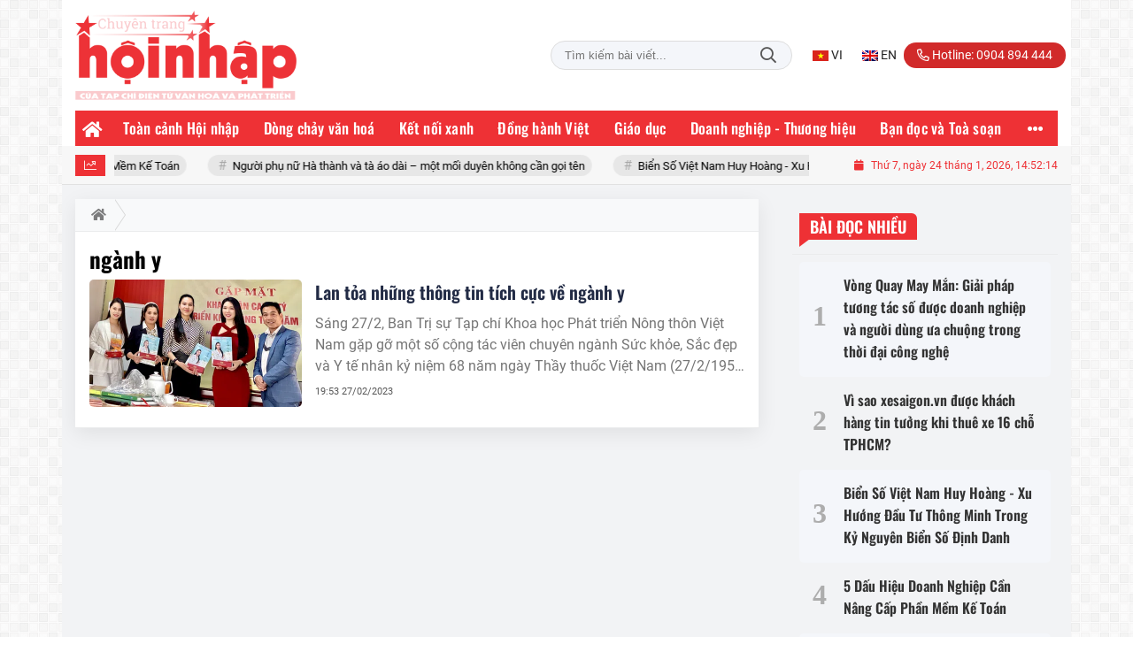

--- FILE ---
content_type: text/html; charset=UTF-8
request_url: https://hoinhap.vanhoavaphattrien.vn/tag/nganh-y.html
body_size: 16671
content:
<!DOCTYPE html>
<html lang="vi" xmlns="http://www.w3.org/1999/xhtml">
<head>
    <meta charset="utf-8"/>
    <meta http-equiv="X-UA-Compatible" content="IE=edge">
    <meta name="viewport" content="width=device-width, initial-scale=1.0, maximum-scale=5, user-scalable=1">
    <meta name="csrf-token" content="jjqFZLrVINP5EVgROTGT2sj1MT9thh0ZL7OX692J">
    <link rel="icon" type="image/png" href="/uploads/images/setting/2021/07/05/icon-1625448997.png?ver=1765159462">
    <title>ngành y | CHUYÊN TRANG HỘI NHẬP - https://hoinhap.vanhoavaphattrien.vn/</title>
<meta name="description" content="hội nhập, hội nhập quốc tế, kinh tế phát triển, văn hóa phát triển">
<meta name="keywords" content="ngành y">
<meta name="robots" content="index,follow">
<meta property="fb:app_id" content="485651509059740">
<meta name="google-site-verification" content="hội nhập, hội nhập quốc tế, văn hóa phát triển, https://hoinhap.vanhoavaphattrien.vn, https://vanhoaphattrien.vn/, https://vanhoaphattrien.com">
<meta name="revisit-after" content="1 days">
<meta name="MobileOptimized" content="device-width">
<meta name="HandheldFriendly" content="true">
<meta name="format-detection" content="telephone=no">
<link rel="canonical" href="https://hoinhap.vanhoavaphattrien.vn/tag/nganh-y.html"/>
<link rel="alternate" hreflang="vi-vn" href="https://hoinhap.vanhoavaphattrien.vn/tag/nganh-y.html"/>
<meta property="og:site_name" content="CHUYÊN TRANG HỘI NHẬP - https://hoinhap.vanhoavaphattrien.vn/" />
<meta property="og:type" content="website" />
<meta property="og:locale" content="vi_VN" />
<meta property="og:locale:alternate" content="vi_VN" />
<meta property="og:title" content="ngành y | CHUYÊN TRANG HỘI NHẬP - https://hoinhap.vanhoavaphattrien.vn/" />
<meta property="og:description" content="hội nhập, hội nhập quốc tế, kinh tế phát triển, văn hóa phát triển" />
<meta property="og:image" content="https://hoinhap.vanhoavaphattrien.vn/uploads/images/blog/hangnga/2023/02/27/z4142053351097-964eaeaefaa2da9dc75bd67b02fa7eb5-1677502342.jpg" />
<meta property="og:image:height" content="630" />
<meta property="og:image:width" content="1200" />


<script type="application/ld+json">{"@context":"https:\/\/schema.org","@type":"WebPage","name":"CHUYÊN TRANG HỘI NHẬP - https:\/\/hoinhap.vanhoavaphattrien.vn\/","description":"hội nhập, hội nhập quốc tế, kinh tế phát triển, văn hóa phát triển","url":"https:\/\/hoinhap.vanhoavaphattrien.vn\/tag\/nganh-y.html","image":"https:\/\/hoinhap.vanhoavaphattrien.vn\/uploads\/images\/setting\/2021\/07\/16\/logo-hoi-nhap-1-1626423720.png"}</script><script type="application/ld+json">{"@context":"https:\/\/schema.org","@type":"Organization","name":"CHUYÊN TRANG HỘI NHẬP - https:\/\/hoinhap.vanhoavaphattrien.vn\/","url":"https:\/\/hoinhap.vanhoavaphattrien.vn","logo":"https:\/\/hoinhap.vanhoavaphattrien.vn\/uploads\/images\/setting\/2023\/02\/01\/logo-hoi-nhap-1-1626423646-1675247334.png","email":"toasoan@vanhoavaphattrien.vn","address":"53 Phố Yên Lạc, P. Vĩnh Tuy, Q. Hai Bà Trưng, TP. Hà Nội","sameAs":"https:\/\/web.facebook.com\/vanhoavaphattrien.vn"}</script>
            
    <link rel="stylesheet" href="/themes/tinhte/public/css/app.css?v=1765159462" type="text/css" />
<noscript><link href="/themes/tinhte/public/css/app.css?v=1765159462" rel="stylesheet" type="text/css"></noscript>

    <link href="/themes/tinhte/public/css/threads.css" rel="stylesheet" type="text/css"/>
    <link href="/themes/tinhte/public/css/detail.css?v=1765159462"
          rel="stylesheet" type="text/css"/>

        <style>
        :root {
            --site-content-width: 1140px;
            --color-primary: #EE3135;
            --color-secondary: #4D4E4E;
            --header-bg-color: ;
            --header-text-color: #242424;
            --menu-bg-color: #EE3135;
            --menu-text-color: #FFFFFF;
            --menu-text-hover-color: #fff;
            --menu-background-hover-color: #EE3135;
            --primary-font: Roboto, Arial, sans-serif;
            --heading-font: Oswald, Arial, sans-serif;
            --post-title-font: Oswald, Arial, sans-serif;
            --menu-font: Oswald, Arial, sans-serif;
            --footer-bg-color: #222;
            --footer-bg-secondary-color: #222;
            --footer-text-color: #fff;
            --copyright-bg-color: #000;
            --copyright-text-color: #d1d1d1;
            --menu-height: 40px;
            --menu-font-size: 16px;
            --menu-text-transform: none;
            --mega-menu-columns: 5;
            --logo-header-width: 250px;
            --logo-mobile-width: 200px;
            --body-font-size: 16px;
        }

        @font-face {
  font-family: 'Roboto-Regular';
  src: url('/frontend/fonts/roboto_regular/roboto_regular.eot?#iefix') format('embedded-opentype'),  
  url('/frontend/fonts/roboto_regular/roboto_regular.woff2')  format('woff2'),
       url('/frontend/fonts/roboto_regular/roboto_regular.woff') format('woff'), 
       url('/frontend/fonts/roboto_regular/roboto_regular.ttf')  format('truetype'), 
       url('/frontend/fonts/roboto_regular/roboto_regular.svg#roboto_regular') format('svg');
  font-weight: normal;
  font-style: normal;
}

@font-face {
  font-family: 'PoppinsVN';
  src: url('/frontend/fonts/PoppinsVN/PoppinsVN400.eot?#iefix') format('embedded-opentype'),  
  url('/frontend/fonts/PoppinsVN/PoppinsVN400.woff2')  format('woff2'),
       url('/frontend/fonts/PoppinsVN/PoppinsVN400.woff') format('woff'), 
       url('/frontend/fonts/PoppinsVN/PoppinsVN400.ttf')  format('truetype'), 
       url('/frontend/fonts/PoppinsVN/PoppinsVN400.svg#PoppinsVN400') format('svg');
  font-weight: 400;
  font-style: normal;
}

@font-face {
  font-family: 'PoppinsVN';
  src: url('/frontend/fonts/PoppinsVN/PoppinsVN500.eot?#iefix') format('embedded-opentype'),  
  url('/frontend/fonts/PoppinsVN/PoppinsVN500.woff2')  format('woff2'),
       url('/frontend/fonts/PoppinsVN/PoppinsVN500.woff') format('woff'), 
       url('/frontend/fonts/PoppinsVN/PoppinsVN500.ttf')  format('truetype'), 
       url('/frontend/fonts/PoppinsVN/PoppinsVN500.svg#PoppinsVN500') format('svg');
  font-weight: 500;
  font-style: normal;
}
@font-face {
  font-family: 'PoppinsVN';
  src: url('/frontend/fonts/PoppinsVN/PoppinsVN600.eot?#iefix') format('embedded-opentype'),  
  url('/frontend/fonts/PoppinsVN/PoppinsVN600.woff2')  format('woff2'),
       url('/frontend/fonts/PoppinsVN/PoppinsVN600.woff') format('woff'), 
       url('/frontend/fonts/PoppinsVN/PoppinsVN600.ttf')  format('truetype'), 
       url('/frontend/fonts/PoppinsVN/PoppinsVN600.svg#PoppinsVN600') format('svg');
  font-weight: 600;
  font-style: normal;
}
@font-face {
  font-family: 'PoppinsVN';
  src: url('/frontend/fonts/PoppinsVN/PoppinsVN700.woff2')  format('woff2');
  font-weight: 700;
  font-style: normal;
}
@font-face {
  font-family: 'RobotoCondensed';
  src: url('/frontend/fonts/RobotoCondensed-Regular/RobotoCondensed-Regular.eot?#iefix') format('embedded-opentype'),  
       url('/frontend/fonts/RobotoCondensed-Regular/RobotoCondensed-Regular.woff') format('woff'), 
       url('/frontend/fonts/RobotoCondensed-Regular/RobotoCondensed-Regular.ttf')  format('truetype'), 
       url('/frontend/fonts/RobotoCondensed-Regular/RobotoCondensed-Regular.svg#roboto_regular') format('svg');
  font-weight: normal;
  font-style: normal;
}
@font-face {
  font-family: 'RobotoCondensed';
  src:  url('/frontend/fonts/RobotoCondensed-Bold/RobotoCondensed-Bold.ttf')  format('truetype');
  font-weight: 700;
  font-style: normal;
}
@font-face {
  font-family: 'Oswald';
  src: url('/frontend/fonts/Oswald/Oswald-Regular.woff')  format('woff'), url('/frontend/fonts/Oswald/Oswald-Regular.woff2')  format('woff2');
  font-weight: 400;
  font-style: normal;
}
@font-face {
    font-family: 'Oswald';
    src: url('/frontend/fonts/Oswald/Oswald-Medium.woff2') format('woff2'),
        url('/frontend/fonts/Oswald/Oswald-Medium.woff') format('woff');
    font-weight: 500;
    font-style: normal;
    font-display: swap;
}

@font-face {
  font-family: 'Oswald';
  src: url('/frontend/fonts/Oswald/Oswald-SemiBold.woff')  format('woff'), url('/frontend/fonts/Oswald/Oswald-SemiBold.woff2')  format('woff2');
  font-weight: 600;
  font-style: normal;
}
@font-face {
  font-family: 'Oswald';
  src: url('/frontend/fonts/Oswald/Oswald-Bold.woff')  format('woff'), url('/frontend/fonts/Oswald/Oswald-Bold.woff2')  format('woff2');
  font-weight: 700;
  font-style: normal;
}
.topbar-body .header-top-right .group-search{
margin-top:0;
}

.topbar-body .header-top-right .search {
    width: 100%;
    float: left;
}

.box-navigation .title a, .box-navigation span{
font-size:18px;
}
.tin_mau_vang_box {
    background: #dfdfdf;
}

#tin_noi_bat_6 .box-news-larger .thumb-art {
    width: 100%;
}
#tin_noi_bat_6 .tnb_meta {
    width: 100%;
    position: absolute;
    bottom: 0;
    padding: 25px;
    padding-left: 20%;
    background-color: rgba(0, 0, 0, 0.5);
    transition: all .3s;
    color: #ffffff;
    z-index: 2;
}
#tin_noi_bat_6 .tnb_meta a,
#tin_noi_bat_6 .tnb_meta a:hover,
#tin_noi_bat_6 .tnb_meta a:focus{
 font-size: 38px;
    color: #ffffff !important;
 font-family: "UVN Giong Song";
font-weight: 700 !important;
}
.wrapper-topstory .box-news-larger {
    position: relative;
}


.header-top-right .search button[type=submit]{
    background-color: #dd0026;
}

.style_img_left .content .title {

    display: inline-block;
}
.breadcrumbs a {
    text-transform: uppercase;
}
.box-cate-featured .item-news .description {

    display: block;

}
.item-news-common p.meta-news {
    margin: 5px 0;
}

.mega-menu .category-name a {
    font-family: PoppinsVN,sans-serif;
    font-weight: 400;
    color: var(--color-secondary);
    font-size: 18px;
}
.widget-area .widget .box-title .title a {
    font-weight: 400;
}
.widget-area .widget .box-title .title {
    font-family: PoppinsVN,Helvetica,Arial;
    font-weight: 400;
}
.header-top-right .news_hot_item {
    background-color: #00a751;
}

.header-top-right .news-new-item {
    background-color: #ed1d24;
}


.article-detail .article-content img {
        margin: 0 auto;
}


.menu_footer .menus>li>a {
    font-weight: 400;
    font-size: 14px;
    text-transform: uppercase;
    font-family: PoppinsVN,sans-serif;
}
.category-popup .category-menu > ul > li > a {
    font-family: PoppinsVN,sans-serif;
        font-weight: 600;
}

.header-wrap-inner.sticky .mobile-logo .header-logo {
    height: 50px;
    width: auto;
}
.title-box-category , .block-title a,.widget  .widget-title{
    text-transform: uppercase;
}

.box-quote .image-wrapper{
    display:none
}
.box-quote .box-news:after {
    content:"\f10e";
    font-family:'FontAwesome';
    color:#c5c5c5;
    position: absolute;
    bottom: -15px;
    right: 0;
}
.box-quote .box-news
{    margin-bottom: 15px;
    padding-bottom: 10px;
    
}
.box-quote .box-news:before {
    content:"";
    width:90%;
    height:1px;
        background: #c5c5c5;
    display: block;
    position: absolute;
    bottom: -5px;
    left: 0;
    
}
.content-box-category .box-news {
    border-bottom: none;
}
@media screen and (min-width: 960px){
   .inner-section-video:before {
    left:0;
    right:0
   }
   .box-scroll-video {
       padding-right:0
   }
   .header-wrap-inner {
    display: flex;
    flex-direction: column;
    }
    .header-type-2 .home_topbar {
       order: 3;
    }
}
.box-scroll-video .meta-news {
    display:none
}
.widget-poll {
    background:#F7F7F7;
    padding: 0 15px 15px;
}
.widget-poll .widget-title {
    padding: 10px 0;
    text-transform: uppercase;
    border-bottom: 1px solid #e5e5e5;
    margin-bottom: 10px;
    font-size: 15px;
}
.widget-poll .widget-title .inner-title:before {
    content:none;
}
.poll-question {
    color: var(--color-primary);
    font-weight: 600;
}
.widget-comment-list .post-name {
    color: var(--color-primary);
}

.emagazine .video-mask {
    display:none;
}
.widget-comment-list {
        background: #F7F7F7;
}

.news-box-color .full-thumb .cat {
    font-size: 22px;
}
.header-type-3.bg-white .header-wrap-inner .header-bottom-row {
    background: #fff;
        border-top: 1px solid #eee;
}
.header-type-3.bg-white .header-wrap-inner .header-bottom-row .horizontal-megamenu>.menu-item>.menu-link .nav-link-text:after {
    background-color: var(--color-primary);
}
.header-type-3.bg-white .header-wrap-inner .header-bottom-row .horizontal-megamenu>.menu-item>.menu-link .nav-link-text {
    color: #cc171e;
        font-weight: 600;
}
.horizontal-megamenu li .sub-menu {
        min-width: 100%;
}
.tab-header .tab-header-item.active {
    font-size: 20px;
}
.h1, .h2, .h3, .h4, .h5, .h6, h1, h2, h3, h4, h5, h6 {
    font-weight: 600;
}
.meta-news .author-meta {
        color: #8f9bb3;
}

.news-box-color .sub-news-cate .item {
    font-weight:500;
}
.horizontal-megamenu li .sub-menu li>a {
    text-transform: none;
    padding: 8px 13px;
}

.article-detail .article-title {
        line-height: 45px;
    letter-spacing: .01em;
}
.breadcrumbs li:last-child {
    font-weight: 500;
}
.dt-news__social {
    font-family: "Arial";
}
.widget .hashtag {
    font-size:12px;
}
.social_icons .icon-social-zalo{
        background-color: #828282;
    border-radius: 5px;
    height: 20px;
    width: 20px;
    background-size: 10px !important;
}

.widget .hashtag {
    display:none;
}
.widget-timeline .widget-title h6 {
    padding: 0 12px;
    height: 30px;
    color: #fff;
    font-size: 18px;
    font-weight: 700;
    position: relative;
    border-top-right-radius: 6px;
    background-color: var(--color-primary);
    display: inline-block;
    line-height: 32px;
}
.widget-timeline .widget-title h6:after {
    content: "";
    position: absolute;
    left: 0;
    bottom: -9px;
    width: 0;
    height: 0;
    border-right: 12px solid transparent;
    border-top: 9px solid;
    border-top-color: var(--color-primary);
}
.article-detail table {
    width: 100% !important;
}
.review-section .main-content .threads::-webkit-scrollbar-thumb {
    background-color: #e2e2e2;
}
#category-4 .nodeStats{
    display:none;
}

.header-top-bar {
    background: #eee;
}
.horizontal-megamenu > .menu-item > .menu-link .nav-link-text {
    font-size: 17px;
    font-weight: 500;
}

.section-vedet.vedet-type-8 .sub-news-top .content .title a {
    font-size: 18px;
    line-height: 1.3;
}
.review-section .foru-containers {
    background-image: linear-gradient(90deg,var(--color-primary),#2a84c6);
    border-top: 5px solid #37c3f3;
}
.review-section .parent-cate {
        background-image: linear-gradient(90deg,#cc171e,#cc171e);
}
.project-section .foru-containers {
    background-image: linear-gradient(90deg,#f7f7f7,#f4f6fa);
    border-top: 5px solid #0a724d;
}
.title-box-category.style_7 .parent-cate, .project-section .parent-cate {
    background-image: linear-gradient(90deg,var(--color-primary),var(--color-primary));
}
.title-box-category.style_7 .parent-cate:after, .project-section .parent-cate:after {
    border-top: 50px solid var(--color-primary);
}

.section-vedet.vedet-type-5 .box-news-larger h2.title a {
    font-size: 25px;
    line-height: 30px;
}
.video .box-cate-featured-vertical.no-thumb .sub-news-cate .item:before {
    content: "\f144";
    width: 0;
    height: 0;
    font-size: 18px;
    background-color: transparent;
    position: absolute;
    left: 0;
    top: 50%;
    margin-top: -13px;
    font-family:"Font Awesome\ 5 Pro";
        color: #383636;
}
.video .box-cate-featured-vertical.no-thumb .sub-news-cate .item {
    padding: 10px 0 10px 25px;
}
.video .box-cate-featured-vertical.no-thumb .sub-news-cate .item a {
    height:auto;
}
.video {
        background-color: #f4f6fa;
    padding: 15px;
}
.video .title a, .video .sub-news-cate .item a {
    color: #383636;
}
.title-box-category.style_9, .widget-title.style_9 {
    display: flex;
    align-items: center;
    font-size: 25px;
    font-weight: 600;
}

.title-box-category .sub-cate {
    font-weight:bold;
}
footer.footer-type-2 .menu_footer {
    background: var(--color-primary);
    border-bottom: 1px solid #838383;
}
footer.footer-type-2 .menu_footer .menus {
    position: relative;
    flex-wrap: wrap;
    justify-content: center;
    flex: 1 1 0%;
    display: flex;
    flex-wrap: nowrap;
    padding: 0;
}
/*footer.footer-type-2 .footer-body {
    background-color: var(--color-primary);
    color: #ffffff;
}*/
footer.footer-type-2 .footer_top_1 {
    border-bottom: 1px solid #727272;
}
footer.footer-type-2 .menu_footer .menus li {
        display: block;
    flex-grow: 1;
    position: relative;
    transition: padding .35s ease;
    -webkit-backface-visibility: hidden;
    flex: auto;
    text-align: center;
    padding: 10px 15px;
    border-right: 1px solid #97181d;
    border-left: 1px solid #bd7070;
}
footer.footer-type-2 .menu_footer .menus>li>a {
    color:#fff;
}
footer.footer-type-2 .menu_footer li:hover {
    background: var(--color-secondary);
   
}
footer.footer-type-2 .menu_footer li:hover a {
     color:#fff !important;
}
footer.footer-type-2 .menu_footer li:first-child {
    border-left: none;
}
.td-subcat-filter {
    margin-left:15px;
}
.multimedia-plus.multimedia-mobile {
    background: var(--color-secondary);
}

/*.section-vedet.vedet-type-8 .box-news-larger .content {
    padding: 0.9375rem 0 0;
    width: 100%;
    text-align: left;
    margin-top: 0;
}*/
.section-vedet.vedet-type-8 .sub-news-top {
    padding-top: 0;
}
.section-vedet.vedet-type-8 .sub-news-top .content {
    text-align: left;
}
.section-vedet.vedet-type-8 .box-news-larger p.snippet {
    font-size: 16px;
}
.bia-bao .widget-title {
    display:none;
}

.widget-tab-view .group-links-groups {
    height: 720px;
}
.widget-tab-view .nav-item .nav-link {
    background:#182a6f;
}
.widget-tab-view .nav-item .nav-link:before {
    border-top: 32px solid #182a6f;
}
.widget-tab-view .nav-item .nav-link:after {
    border-bottom: 32px solid #182a6f;
}
.widget-tab-view .nav-item .nav-link.active {
    background-color: var(--color-primary);
}
.widget-tab-view .nav-item .nav-link.active:after {
    border-bottom: 32px solid var(--color-primary);
}
.widget-tab-view .nav-item .nav-link.active:before {
    border-top: 32px solid var(--color-primary);
}
#subscribe {
    background: #4d4e4e;
}

@media screen and (max-width:1024px){
    footer.footer-type-2 .menu_footer {
        display:none;
    }
}
@media screen and (min-width:767px){
    .question-comment-row .col-comments {
        padding-right:5px;
    }
    .question-comment-row .col-polls {
        padding-left:5px;
    }
    /*.header-wrap-inner.sticky .header-top-row {
        display:none;
    } */
    .moi_cap_nhat .style_img_left .content .title {
       line-height: 34px;
       font-size: 1.6em;
    }
    .box-player-video .item-news {
    background-image: -moz-linear-gradient(to bottom,rgba(0,0,0,0) 0,rgba(0,0,0,0.6) 50%,rgba(0,0,0,.9) 100%);
    background-image: -ms-linear-gradient(to bottom,rgba(0,0,0,0) 0,rgba(0,0,0,0.6) 50%,rgba(0,0,0,.9) 100%);
    background-image: -o-linear-gradient(to bottom,rgba(0,0,0,0) 0,rgba(0,0,0,0.6) 50%,rgba(0,0,0,.9) 100%);
    background-image: -webkit-linear-gradient(to bottom,rgba(0,0,0,0) 0,rgba(0,0,0,0.6) 50%,rgba(0,0,0,.9) 100%);
    background-image: -webkit-gradient(linear,center top,center bottom,from(rgba(0,0,0,0)),to(rgba(0,0,0,0.9)));
    background-image: linear-gradient(to bottom,rgba(0,0,0,0) 0,rgba(0,0,0,0.6) 50%,rgba(0,0,0,.9) 100%);
    padding: 100px 2.702702703% 20px;
    position: absolute;
    left: 0;
    bottom: 0;
    width: 100%;
    color: #fff;
    }
}
@media screen and (max-width:480px){
    .moi_cap_nhat .meta-news .cat{
        display:none;
    }
}

.article-detail .sapo {
    font-size: 19px;
    line-height: 22px;
    font-weight: 500;
    color: #333;
}

.category-title .page-title-text {
    color: #000;
    margin-top: 30px;
}
.category-title .page-title-text:after {
    content:none;
}
.horizontal-megamenu>.menu-item:not(.is_home):not(.active)>.menu-link .nav-link-text {
    color: #000;
}
.box-category.style-7 {
    background: #037f9d;
    padding: 15px;
}
.section-vedet.vedet-type-8 .meta-news {
    font-size:12px;
}
#hashtag-trending li.hash-tag-item a {
    color:#000;
}

.widget-countdown.bg-dark {
    background: #cc0000 !important;
}
.header-type-10 .header-wrap-inner .header-bottom-row {
    border-top: 30px solid #c5d8ea;
}
.section_video.full-width .inner-section-video {
    max-width: 1200px;
}
.section_video.full-width {
    background-color: #ffcfbd;
}

.box-news-larger .content>.title>a {
    font-size: 1.7rem;
}

.box-player-video .item-news .title-news {
        font-size: 2rem;
    font-weight: 700;
    letter-spacing: -.02em;
    line-height: 1.1;
}
.box-scroll-video .item-news-common .thumb-art {
    width: 167px;
}
.box-scroll-video .item-news-common .title-news {
    font-size: 1.1rem;
    font-weight: 700;
    line-height: 1.2;
}
.thumb-16x9, .thumb-video {
    padding-bottom: 63.5%;
}
.inner-section-video .title-box-category {
    color: var(--color-primary);
}
.block-partners {
    background: #fff;
}
.block-partners .partners-wrapper {
    border: none;
}
.block-partners .list-partners-logo img {
        filter: grayscale(100%);
    transition: all 0.2s ease-out;
    opacity: 0.5;
}
.block-partners .list-partners-logo li:hover img {
    filter: grayscale(0);
    opacity: 1;
}
.trending-section .threads .thread .thread-content .thread-title {
    font-size:17px;
}
.widget-most-view.type-default .item .article-title {
    font-size: 17px;
    -webkit-line-clamp: 3;
}
.block-partners .title-box-category .inner-title:before {
    content: '' !important;
}
.block-partners .title-box-category .inner-title {
    padding-left:20px !important;
}
.description {
    font-weight:300;
}
.section-vedet .other-news .description {
    display:none;
}
.widget-most-view.type-3 .item {
    background: #606060;
}
.tin_mega_store {
    background: var(--color-primary);
}
.tin_mega_store .title-box-category.style_6 .inner-title {
    background: var(--color-primary);
    color: #fff;
}
.tin_mega_store .title-box-category .parent-cate {
    float: none;
    font-size: 20px;
}
.tin_mega_store .title-box-category {
    text-align: center;
}
.title-box-category.style_6 .parent-cate:before, .title-box-category.style_6 .parent-cate:after {
    background:#fff;
}
.section-magazine.dark-bg .title-box-category.default .inner-title:before{
    background: var(--color-secondary);
}
.news-carousel .box-news .title a{
    font-size:18px
}
.w-grid[class*=cols_]:not(.item-layout-default) .grid-list {
    margin-top:0;
}
.box-news:not(.box-news-larger) >.content>.title>a {
    line-height: 1.3;
    font-size: 18px;
}
.box-category.type-multi-cols .box-news{
        border-bottom: 1px dotted #000;
}

.group-links-timeline>li .title-news :before, .group-links-timeline>li h3 :before {
    content: none;
}

.item-news .title a:hover, .box-news .title a:hover, .title-box-category .parent-cate:hover{
    color: var(--color-secondary) !important;
}
.trending-section .title-box-category {
    font-size: 23px;
}
.header-bottom-row .navbar .navbar-nav {
    background: var(--menu-bg-color);
}
.header-type-11 .header-wrap-inner .header-bottom-row {
    background: none;
}
.header-type-11 .header-wrap-inner .header-top-row .menu {
    min-width: 55px;
}
.header-wrap-inner .header-top-row .menu>.menu-item-has-image img {
    margin-right: 3px;
}
@media (min-width: 1200px){
.container, .container-lg, .container-md, .container-sm, .container-xl {
    max-width: var(--site-content-width);
}
.header-logo {
    max-height: 125px;
}
}    </style>
    <script>
        var WN_Data = {
            app_url: "https://hoinhap.vanhoavaphattrien.vn",
            prefix_url: "",
            full_url: "https://hoinhap.vanhoavaphattrien.vn",
            locale: "vi",
            user_id: null,
            user: null,
            session_id: "qzLQAL7nfbvCpOZQDxOV895N25TZSBiJ1NZbUsfa"        };

    </script>
    
    
            <!-- Global site tag (gtag.js) - Google Analytics -->
<script async src="https://www.googletagmanager.com/gtag/js?id=G-X55M775K7Z"></script>
<script>
  window.dataLayer = window.dataLayer || [];
  function gtag(){dataLayer.push(arguments);}
  gtag('js', new Date());

  gtag('config', 'G-X55M775K7Z');
</script>
<!-- <script data-ad-client="ca-pub-4393105436707538" async src="https://pagead2.googlesyndication.com/pagead/js/adsbygoogle.js"></script>  -->                <meta name="google-site-verification" content="k4z-8eL9yt4rsUohWSPJ44osfyKduXR9GP9VtQ1bOFs" />
<!-- Google tag (gtag.js) -->
<script async src="https://www.googletagmanager.com/gtag/js?id=G-07FS14XQSC"></script>
<script>
  window.dataLayer = window.dataLayer || [];
  function gtag(){dataLayer.push(arguments);}
  gtag('js', new Date());

  gtag('config', 'G-07FS14XQSC');
</script></head>
<body
    class="threads tags page-bg-grey  layout_boxed" >
<div id="app">
            <div id="wrapper" class="type_boxed">
                        
            <header class="header-wrap header-type-11 ">
    <form id="logout-form" action="https://hoinhap.vanhoavaphattrien.vn/logout" method="POST" style="display: none;">
        <input type="hidden" name="_token" value="jjqFZLrVINP5EVgROTGT2sj1MT9thh0ZL7OX692J">
    </form>
    <div class="header-wrap-inner">
        <div class="header-top-row" >
            <div class="container">
                <div class="flex-row flex-nowrap justify-content-between general-header-inner">
                    <div class="header-column-left whb-column whb-visible-lg">
                        <a title="CHUYÊN TRANG HỘI NHẬP - https://hoinhap.vanhoavaphattrien.vn/" href="/" class="header-logo" style="max-width: 250px">
        <img width="250" height="70" src="/uploads/images/setting/2023/02/01/logo-hoi-nhap-1-1626423646-1675247334.png?ver=1765159462" alt="CHUYÊN TRANG HỘI NHẬP - https://hoinhap.vanhoavaphattrien.vn/">
</a>                    </div>

                    <div class="whb-column header-col-center whb-visible-lg">
                       
                    </div>

                    <div class="header-column-right whb-column whb-visible-lg">
                                                <div class="desktop-search-form">
                            <form role="search" method="get" class="searchform  woodmart-ajax-search" action="https://hoinhap.vanhoavaphattrien.vn/tim-kiem.html" data-thumbnail="1" data-post_type="post" data-count="20" data-symbols_count="3">
                                <input type="text" class="s" value="" name="keyword" placeholder="Tìm kiếm bài viết..." autocomplete="off">
                                <button type="submit" class="searchsubmit">Tìm kiếm</button>
                            </form>
                        </div>
                                                <div class="info-box-wrapper site-header__tool">
                            <ul  class="menu menu-in-header">
                    <li class="menu-item  menu-item-has-image">
            <a href="https://hoinhap.vanhoavaphattrien.vn/"  title="VI">
                                    <img src="/uploads/images/menu/2021/07/27/vi-1627379526.png" width="24" height="24" alt="VI">
                                                <span class="nav-link-text">VI</span>
                            </a>
                    </li>
        
                <li class="menu-item  menu-item-has-image">
            <a href="https://ehoinhap.vanhoavaphattrien.vn"  title="EN">
                                    <img src="/uploads/images/menu/2021/07/27/en-1627379679.png" width="24" height="24" alt="EN">
                                                <span class="nav-link-text">EN</span>
                            </a>
                    </li>
        
            </ul>
                            <ul class="menu">
                                                                <li class="hotline"><a href="tel:0904 894 444"><i class="far fa-phone-alt"></i> Hotline: 0904 894 444</a></li>
                                                                                                                                                            </ul>

                        </div>
                    </div>
                    <div class="whb-column mobile-left whb-hidden-lg">
                        <div class="mobile-logo">
                            <a title="CHUYÊN TRANG HỘI NHẬP - https://hoinhap.vanhoavaphattrien.vn/" href="/" class="header-logo" style="width: 200px;">
                <img src="/uploads/images/setting/2023/02/01/logo-hoi-nhap-1-1626423646-1675247346.png?ver=1765159462" alt="CHUYÊN TRANG HỘI NHẬP - https://hoinhap.vanhoavaphattrien.vn/" width="200" height="50">
    </a>                        </div>
                    </div>
                    
                    <div class="whb-column mobile-right whb-hidden-lg">
                        <div class="woodmart-info-box cursor-pointer text-center">
                            <div class="box-icon-wrapper  box-with-icon box-icon-simple">
                                <a href="tel:0904 894 444" class="info-box-icon">
                                    <i class="far fa-phone"></i>
                                </a>
                            </div>

                        </div>
                        <div class="woodmart-info-box cursor-pointer text-center show-search-form">
                            <div class="box-icon-wrapper  box-with-icon box-icon-simple">
                                <div class="info-box-icon">
                                    <i class="far fa-search"></i>
                                </div>
                            </div>
                            <div class="tdb-drop-down-search" aria-labelledby="td-header-search-button">
                                <div class="tdb-drop-down-search-inner">
                                    <form method="get" class="tdb-search-form" action="https://hoinhap.vanhoavaphattrien.vn/tim-kiem.html">
                                        <div class="tdb-search-form-inner">
                                            <input class="tdb-head-search-form-input" type="text" value=""
                                                   name="keyword" placeholder="Tìm kiếm..." autocomplete="off">
                                            <button class="wpb_button wpb_btn-inverse btn tdb-head-search-form-btn"
                                                    type="submit">
                                                <span>Tìm kiếm</span>
                                            </button>
                                        </div>
                                    </form>
                                    <div class="tdb-aj-search"></div>
                                </div>
                            </div>
                        </div>
                                                <div class="mobile-nav-icon mobile-trigger">
                            <div class="icon_menu"><span class="style_icon"></span></div>
                        </div>
                    </div>
                </div>
            </div>
        </div>
        <div class="header-bottom-row whb-visible-lg navbar-boxed">
        <div class="container">
        <div class="row">
     
            <nav class="navbar navbar-expand-sm navbar-expand-full ">
                                <ul  class="navbar-nav menu-container horizontal-megamenu main-menu hover_simple">
        <li class="menu-item is_home hidden-xs">
        <a title="Trang chủ" href="https://hoinhap.vanhoavaphattrien.vn" class="menu-link link-home" rel="noopener">
            <span class="nav-link-text"><i class="fa fa-home" aria-hidden="true"></i></span>
        </a>
    </li>
                <li class="menu-item menu-item-default  ">
            <a class="menu-link" href="https://hoinhap.vanhoavaphattrien.vn/c/toan-canh-hoi-nhap"  title="Toàn cảnh Hội nhập" rel="noopener">
                                                    <span class="nav-link-text">Toàn cảnh Hội nhập</span>
                            </a>
                    </li>
            <li class="menu-item menu-item-default  ">
            <a class="menu-link" href="https://hoinhap.vanhoavaphattrien.vn/c/dong-chay-van-hoa"  title="Dòng chảy văn hoá" rel="noopener">
                                                    <span class="nav-link-text">Dòng chảy văn hoá</span>
                            </a>
                                            <ul  class="sub-menu">
            <li class="sub-menu-item menu-item-default   last-item">
            <a class="menu-link" href="https://hoinhap.vanhoavaphattrien.vn/c/doi-song"  title="Đời sống" rel="noopener">
                                                    <span class="nav-link-text">Đời sống</span>
                            </a>
                    </li>
    </ul>
                    </li>
            <li class="menu-item menu-item-default  ">
            <a class="menu-link" href="https://hoinhap.vanhoavaphattrien.vn/c/ket-noi-xanh"  title="Kết nối xanh" rel="noopener">
                                                    <span class="nav-link-text">Kết nối xanh</span>
                            </a>
                    </li>
            <li class="menu-item menu-item-default  ">
            <a class="menu-link" href="https://hoinhap.vanhoavaphattrien.vn/c/dong-hanh-viet"  title="Đồng hành Việt" rel="noopener">
                                                    <span class="nav-link-text">Đồng hành Việt</span>
                            </a>
                                            <ul  class="sub-menu">
            <li class="sub-menu-item menu-item-default  ">
            <a class="menu-link" href="https://hoinhap.vanhoavaphattrien.vn/c/the-thao"  title="Thể thao" rel="noopener">
                                                    <span class="nav-link-text">Thể thao</span>
                            </a>
                    </li>
            <li class="sub-menu-item menu-item-default   last-item">
            <a class="menu-link" href="https://hoinhap.vanhoavaphattrien.vn/c/auto"  title="Auto" rel="noopener">
                                                    <span class="nav-link-text">Auto</span>
                            </a>
                    </li>
    </ul>
                    </li>
            <li class="menu-item menu-item-default  ">
            <a class="menu-link" href="https://hoinhap.vanhoavaphattrien.vn/c/giao-duc"  title="Giáo dục" rel="noopener">
                                                    <span class="nav-link-text">Giáo dục</span>
                            </a>
                    </li>
            <li class="menu-item menu-item-default  ">
            <a class="menu-link" href="https://hoinhap.vanhoavaphattrien.vn/c/doanh-nghiep-thuong-hieu"  title="Doanh nghiệp - Thương hiệu" rel="noopener">
                                                    <span class="nav-link-text">Doanh nghiệp - Thương hiệu</span>
                            </a>
                    </li>
            <li class="menu-item menu-item-default   last-item">
            <a class="menu-link" href="https://hoinhap.vanhoavaphattrien.vn/c/ban-doc-va-toa-soan"  title="Bạn đọc và Toà soạn" rel="noopener">
                                                    <span class="nav-link-text">Bạn đọc và Toà soạn</span>
                            </a>
                    </li>
            <li class="menu-item menu-more">
        <div data-toggle="dropdown" class="menu-link woodmart-info-box">
            <div class="box-icon-wrapper  box-with-icon box-icon-simple">
                <span class="info-box-icon">
                    <i class="fas fa-ellipsis-h"></i>
                </span>
            </div>
        </div>

        <div class="dropdown-menu dropdown-fullwidth category-popup"
            aria-labelledby="dropdownMenuButton">
                                    <ul class="channels-menu">
                                <li>
                    <a href="https://hoinhap.vanhoavaphattrien.vn/video" title="Video">
                        <span class="icon mr-3 d-flex">
                            <svg xmlns="http://www.w3.org/2000/svg" width="24" height="24"
                                viewBox="0 0 24 24">
                                <g id="Group_1919" data-name="Group 1919" transform="translate(-27 -602)">
                                    <rect id="Rectangle_1674" data-name="Rectangle 1674" width="24"
                                        height="24" transform="translate(27 602)" fill="#e8e8e8"
                                        opacity="0"></rect>
                                    <path id="play_1_" data-name="play (1)"
                                        d="M10.109,20.218A10.109,10.109,0,0,1,2.96,2.96a10.109,10.109,0,0,1,14.3,14.3,10.043,10.043,0,0,1-7.148,2.961Zm0-18.639a8.53,8.53,0,1,0,8.53,8.53A8.54,8.54,0,0,0,10.109,1.579ZM7.068,15.119V5.17l8.01,5Zm1.58-7.1v4.268l3.437-2.124Zm0,0"
                                        transform="translate(29 604.001)" fill="#008837"></path>
                                </g>
                            </svg>
                        </span>
                        <span>Video</span>
                    </a>
                </li>
                                                <li>
                    <a href="https://hoinhap.vanhoavaphattrien.vn/photo" title="Ảnh">
                        <span class="icon mr-3 d-flex">
                            <svg xmlns="http://www.w3.org/2000/svg" width="24" height="24"
                                viewBox="0 0 24 24">
                                <g id="Group_1920" data-name="Group 1920" transform="translate(-202 -602)">
                                    <rect id="Rectangle_1675" data-name="Rectangle 1675" width="24"
                                        height="24" transform="translate(202 602)" fill="#e8e8e8"
                                        opacity="0"></rect>
                                    <g id="picture" transform="translate(205.163 570.199)">
                                        <g id="Group_1562" data-name="Group 1562"
                                            transform="translate(0 35.801)">
                                            <g id="Group_1561" data-name="Group 1561"
                                                transform="translate(0 0)">
                                                <path id="Path_741" data-name="Path 741"
                                                    d="M16.08,35.8H2.137A2.139,2.139,0,0,0,0,37.938v11.4a2.139,2.139,0,0,0,2.137,2.137H16.08a2.139,2.139,0,0,0,2.137-2.137v-11.4A2.139,2.139,0,0,0,16.08,35.8Zm.712,13.533a.713.713,0,0,1-.712.712H2.137a.713.713,0,0,1-.712-.712V45.85l3.036-4.437L5.886,43.2l-3.6,5.177,1.169.814,4.409-6.338,4.661,6.059h4.268Zm0-1.852H13.226l-5.42-7.046-1.071,1.54L4.371,39.021,1.425,43.328v-5.39a.713.713,0,0,1,.712-.712H16.08a.713.713,0,0,1,.712.712Z"
                                                    transform="translate(0 -35.801)" fill="#008837"></path>
                                            </g>
                                        </g>
                                        <g id="Group_1564" data-name="Group 1564"
                                            transform="translate(11.308 38.365)">
                                            <g id="Group_1563" data-name="Group 1563"
                                                transform="translate(0 0)">
                                                <path id="Path_742" data-name="Path 742"
                                                    d="M319.962,107.866A2.137,2.137,0,1,0,322.1,110,2.139,2.139,0,0,0,319.962,107.866Zm0,2.849a.712.712,0,1,1,.712-.712A.713.713,0,0,1,319.962,110.715Z"
                                                    transform="translate(-317.825 -107.866)" fill="#008837">
                                                </path>
                                            </g>
                                        </g>
                                    </g>
                                </g>
                            </svg>
                        </span>
                        <span>Ảnh</span>
                    </a>
                </li>
                                                <li>
                    <a href="https://hoinhap.vanhoavaphattrien.vn/podcasts" title="Podcasts">
                        <span class="icon mr-3 d-flex">
                            <i class="far fa-headphones"></i>
                        </span>
                        <span>Podcasts</span>
                    </a>
                </li>
                                                <li>
                    <a href="https://hoinhap.vanhoavaphattrien.vn/infographic" title="Infographic">
                        <span class="icon mr-3 d-flex">
                            <svg xmlns="http://www.w3.org/2000/svg" width="24" height="24"
                                viewBox="0 0 24 24">
                                <g id="Group_1921" data-name="Group 1921" transform="translate(-27 -655)">
                                    <rect id="Rectangle_1676" data-name="Rectangle 1676" width="24"
                                        height="24" transform="translate(27 655)" fill="#e8e8e8"
                                        opacity="0"></rect>
                                    <g id="pie-chart" transform="translate(29.429 658)">
                                        <g id="Group_1565" data-name="Group 1565">
                                            <path id="Path_743" data-name="Path 743"
                                                d="M15.939,2.735a9.337,9.337,0,0,0-13.2,13.2,9.337,9.337,0,0,0,13.2-13.2ZM17.192,8.73l-3.715,3.715-1.033-1.033L16.86,7A7.825,7.825,0,0,1,17.192,8.73Zm-.949-3.18L11.412,10.38,10.354,9.323l5.029-5.029A7.91,7.91,0,0,1,16.243,5.549ZM10.066,1.493a7.826,7.826,0,0,1,1.6.316L10.066,3.4Zm0,3.974L13.11,2.423a7.909,7.909,0,0,1,1.239.841L10.066,7.547ZM9.337,17.215A7.878,7.878,0,0,1,8.607,1.493V9.639L14.365,15.4A7.842,7.842,0,0,1,9.337,17.215Zm6.06-2.85-.889-.889,2.544-2.544A7.855,7.855,0,0,1,15.4,14.365Z"
                                                fill="#008837"></path>
                                        </g>
                                    </g>
                                </g>
                            </svg>
                        </span>
                        <span>Infographic</span>
                    </a>
                </li>
                                                <li>
                    <a href="https://hoinhap.vanhoavaphattrien.vn/emagazine" title="eMagazine">
                        <span class="icon mr-3 d-flex">
                            <svg xmlns="http://www.w3.org/2000/svg" width="24" height="24"
                                viewBox="0 0 24 24">
                                <g id="Group_1922" data-name="Group 1922" transform="translate(-202 -655)">
                                    <rect id="Rectangle_1677" data-name="Rectangle 1677" width="24"
                                        height="24" transform="translate(202 655)" fill="#e8e8e8"
                                        opacity="0"></rect>
                                    <path id="magazine"
                                        d="M12.951,2.969V2.6a2.6,2.6,0,0,0-2.6-2.6H8.5V1.484H2.227A2.229,2.229,0,0,0,0,3.711V16.773A2.229,2.229,0,0,0,2.227,19H15.92V2.969Zm1.484,1.484V14.547H12.7a2.577,2.577,0,0,0,.247-.965h0V4.453ZM9.982,1.484h.371A1.114,1.114,0,0,1,11.467,2.6v8.489a2.581,2.581,0,0,0-1.113-.251H9.982ZM2.227,2.969H8.5V12.32h1.855a1.113,1.113,0,0,1,0,2.227H2.227a2.214,2.214,0,0,0-.742.128V3.711a.743.743,0,0,1,.742-.742Zm0,14.547a.742.742,0,0,1,0-1.484H14.436v1.484Zm0,0"
                                        transform="translate(206 658)" fill="#008837"></path>
                                </g>
                            </svg>
                        </span>
                        <span>eMagazine</span>
                    </a>
                </li>
                            </ul>
                    </div>
    </li>
    </ul>

                            </nav>
            </div>
    </div>
    </div>
    </div>

</header>
<div class="home_topbar">
    <div class="container">

        <div class="topbar-body">
            <div class="row">
                <div class="topbar_threadhot col-lg-9 col-12">
                    <div id="widget-ticker">
                                                    <label class="f-rbs"><i class="fal fa-chart-line" aria-hidden="true"></i></label>
                            <div id="hashtag-trending" class="timeline">
                                                                <ul class="has-marquee">
                                                                                                    <li class="hash-tag-item">
                                        <a href="https://hoinhap.vanhoavaphattrien.vn/5-dau-hieu-doanh-nghiep-can-nang-cap-phan-mem-ke-toan-a61590.html" title="5 Dấu Hiệu Doanh Nghiệp Cần Nâng Cấp Phần Mềm Kế Toán">
                                            5 Dấu Hiệu Doanh Nghiệp Cần Nâng Cấp Phần Mềm Kế Toán
                                        </a>
                                    </li>
                                                                    <li class="hash-tag-item">
                                        <a href="https://hoinhap.vanhoavaphattrien.vn/nguoi-phu-nu-ha-thanh-va-ta-ao-dai-mot-moi-duyen-khong-can-goi-ten-a61491.html" title="Người phụ nữ Hà thành và tà áo dài – một mối duyên không cần gọi tên">
                                            Người phụ nữ Hà thành và tà áo dài – một mối duyên không cần gọi tên
                                        </a>
                                    </li>
                                                                    <li class="hash-tag-item">
                                        <a href="https://hoinhap.vanhoavaphattrien.vn/bien-so-viet-nam-huy-hoang-xu-huong-dau-tu-thong-minh-trong-ky-nguyen-bien-so-dinh-danh-a61378.html" title="Biển Số Việt Nam Huy Hoàng - Xu Hướng Đầu Tư Thông Minh Trong Kỷ Nguyên Biển Số Định Danh">
                                            Biển Số Việt Nam Huy Hoàng - Xu Hướng Đầu Tư Thông Minh Trong Kỷ Nguyên Biển Số Định Danh
                                        </a>
                                    </li>
                                                                    <li class="hash-tag-item">
                                        <a href="https://hoinhap.vanhoavaphattrien.vn/vong-quay-may-man-giai-phap-tuong-tac-so-duoc-doanh-nghiep-va-nguoi-dung-ua-chuong-trong-thoi-dai-cong-nghe-a61254.html" title="Vòng Quay May Mắn: Giải pháp tương tác số được doanh nghiệp và người dùng ưa chuộng trong thời đại công nghệ">
                                            Vòng Quay May Mắn: Giải pháp tương tác số được doanh nghiệp và người dùng ưa chuộng trong thời đại công nghệ
                                        </a>
                                    </li>
                                                                    <li class="hash-tag-item">
                                        <a href="https://hoinhap.vanhoavaphattrien.vn/vi-sao-xesaigonvn-duoc-khach-hang-tin-tuong-khi-thue-xe-16-cho-tphcm-a61228.html" title="Vì sao xesaigon.vn được khách hàng tin tưởng khi thuê xe 16 chỗ TPHCM?">
                                            Vì sao xesaigon.vn được khách hàng tin tưởng khi thuê xe 16 chỗ TPHCM?
                                        </a>
                                    </li>
                                                                    <li class="hash-tag-item">
                                        <a href="https://hoinhap.vanhoavaphattrien.vn/thiet-ke-sang-tao-cau-noi-dua-san-pham-ocop-den-nguoi-tieu-dung-hien-dai-a61409.html" title="Thiết kế sáng tạo – cầu nối đưa sản phẩm OCOP đến người tiêu dùng hiện đại">
                                            Thiết kế sáng tạo – cầu nối đưa sản phẩm OCOP đến người tiêu dùng hiện đại
                                        </a>
                                    </li>
                                                                                                </ul>
                                                            </div>
                                            </div>
                </div>
                <div class="col-lg-3 col-12 d-flex align-items-center">
                                        <div class="timestemp">
                        <i class="fa fa-calendar" aria-hidden="true"></i>  <div id="clock" class="smallfont" style="margin-left:5px;">Thứ 6, ngày 16 tháng 8, 2019, 8:36:21 Chiều</div>
                    </div>
                                    </div>
            </div>
        </div>
    </div>
</div>
<div class="clearfix"></div>

<div class="container">
    <div class="no-margin-ads">
        
    </div>
</div>

            <div class="py-3 section-content">
                <div class="promotion-sticky pc-sticky-left">
                    
                    
                </div>
                <div class="wraper-content">
                    <section class="main">
                        <div class="container">
                            <div class="row">
                                <div
                                    class="col col-main col-xl-9 order-xl-1 col-lg-9 order-lg-1 col-md-12 col-sm-12 col-12"
                                    data-sticky-container>
                                        <div class="box shadow-sm bg-white mb-3 osahan-share-post page_tag">
        <div class="bg-light border-bottom mb-0">
            <ol itemscope="" itemtype="http://schema.org/BreadcrumbList" class="breadcrumbs">
                <li class="crust" itemprop="itemListElement" itemscope="" itemtype="http://schema.org/ListItem">
                    <a itemprop="item" href="/" title="Trang chủ">
                        <span itemprop="title"><i class="fas fa-home" aria-hidden="true"></i></span>
                    </a>
                    <span class="arrow"><span></span></span>
                    <meta itemprop="position" content="1">
                    <meta itemprop="name" content="Trang chủ">
                </li>
            </ol>
        </div>
        <div class="p-3 border-bottom osahan-post-body">
            <div class="titleBar">
                <h1>ngành y</h1>
            </div>

            

            <div class="pageNavLink full-width d-flex justify-content-end">
                
            </div>


            <div class="box-other-articles full-width">

                                                            <!--kieu_1_item.blade.php-->
<div class="item-news kind-normal item-news-common">
    <div class=" style_img_left  match-height">
                <div  class="image image-wrapper">
            <a href="https://hoinhap.vanhoavaphattrien.vn/lan-toa-nhung-thong-tin-tich-cuc-ve-nganh-y-a10984.html" class="image image-small" title="Lan tỏa những thông tin tích cực về ngành y" >
                <img src="https://hoinhap.vanhoavaphattrien.vn/zoom/480x360/uploads/images/blog/hangnga/2023/02/27/z4142053351097-964eaeaefaa2da9dc75bd67b02fa7eb5-1677502342.jpg" alt="Lan tỏa những thông tin tích cực về ngành y">
                            </a>

                    </div>
        
        <div class="content">
            <h3 class="title-news title">
                <a href="https://hoinhap.vanhoavaphattrien.vn/lan-toa-nhung-thong-tin-tich-cuc-ve-nganh-y-a10984.html" title="Lan tỏa những thông tin tích cực về ngành y" >
                    Lan tỏa những thông tin tích cực về ngành y
                </a>
            </h3>
            <div class="clearfix"></div>

                            <div class="description">
                    Sáng 27/2, Ban Trị sự Tạp chí Khoa học Phát triển Nông thôn Việt Nam gặp gỡ một số cộng tác viên chuyên ngành Sức khỏe, Sắc đẹp và Y tế nhân kỷ niệm 68 năm ngày Thầy thuốc Việt Nam (27/2/1955 - 27/2/2023).
               </div>
                                        <p class="meta-news">
                        <span class="time-public"> 19:53 27/02/2023</span>
    </p>                    </div>

    </div>
</div>
                                                </div>

            <div class="pageNavLink after-post-list full-width d-flex justify-content-end">
                
            </div>


                    </div>
    </div>
                                </div>
                                <aside
                                    class="col col-right col-xl-3 order-xl-2 col-lg-3 order-lg-2 col-md-6 col-sm-6 col-12">
                                    
                                    <div class="sidebar-inner">
                                                                                    <div class="box widget mb20 widget-most-view type-2">
        <div class="box-title widget-title mb-3 style_5">
            <div class="m-0 main-title"><span class="inner-title">Bài đọc nhiều</span></div>
        </div>
        <div class="box-body widget-content">
                        <div class="item">
                <a href="https://hoinhap.vanhoavaphattrien.vn/vong-quay-may-man-giai-phap-tuong-tac-so-duoc-doanh-nghiep-va-nguoi-dung-ua-chuong-trong-thoi-dai-cong-nghe-a61254.html" title="Vòng Quay May Mắn: Giải pháp tương tác số được doanh nghiệp và người dùng ưa chuộng trong thời đại công nghệ" class="d-flex" >
                    <div class="info-wrapper">
                        <span class="article-title">
                            Vòng Quay May Mắn: Giải pháp tương tác số được doanh nghiệp và người dùng ưa chuộng trong thời đại công nghệ
                        </span>
                    </div>
                </a>
            </div>
                        <div class="item">
                <a href="https://hoinhap.vanhoavaphattrien.vn/vi-sao-xesaigonvn-duoc-khach-hang-tin-tuong-khi-thue-xe-16-cho-tphcm-a61228.html" title="Vì sao xesaigon.vn được khách hàng tin tưởng khi thuê xe 16 chỗ TPHCM?" class="d-flex" >
                    <div class="info-wrapper">
                        <span class="article-title">
                            Vì sao xesaigon.vn được khách hàng tin tưởng khi thuê xe 16 chỗ TPHCM?
                        </span>
                    </div>
                </a>
            </div>
                        <div class="item">
                <a href="https://hoinhap.vanhoavaphattrien.vn/bien-so-viet-nam-huy-hoang-xu-huong-dau-tu-thong-minh-trong-ky-nguyen-bien-so-dinh-danh-a61378.html" title="Biển Số Việt Nam Huy Hoàng - Xu Hướng Đầu Tư Thông Minh Trong Kỷ Nguyên Biển Số Định Danh" class="d-flex" >
                    <div class="info-wrapper">
                        <span class="article-title">
                            Biển Số Việt Nam Huy Hoàng - Xu Hướng Đầu Tư Thông Minh Trong Kỷ Nguyên Biển Số Định Danh
                        </span>
                    </div>
                </a>
            </div>
                        <div class="item">
                <a href="https://hoinhap.vanhoavaphattrien.vn/5-dau-hieu-doanh-nghiep-can-nang-cap-phan-mem-ke-toan-a61590.html" title="5 Dấu Hiệu Doanh Nghiệp Cần Nâng Cấp Phần Mềm Kế Toán" class="d-flex" >
                    <div class="info-wrapper">
                        <span class="article-title">
                            5 Dấu Hiệu Doanh Nghiệp Cần Nâng Cấp Phần Mềm Kế Toán
                        </span>
                    </div>
                </a>
            </div>
                        <div class="item">
                <a href="https://hoinhap.vanhoavaphattrien.vn/nguoi-phu-nu-ha-thanh-va-ta-ao-dai-mot-moi-duyen-khong-can-goi-ten-a61491.html" title="Người phụ nữ Hà thành và tà áo dài – một mối duyên không cần gọi tên" class="d-flex" >
                    <div class="info-wrapper">
                        <span class="article-title">
                            Người phụ nữ Hà thành và tà áo dài – một mối duyên không cần gọi tên
                        </span>
                    </div>
                </a>
            </div>
                    </div>
    </div>

    
<div class="widget" style="position: -webkit-sticky;position: sticky;top: 80px;">
            
            
            <div data-position="center.center_3" class="qc_container qc_rotation"><a href="https://hoinhap.vanhoavaphattrien.vn/"  target="_blank"  rel="nofollow" title="CV1" class="promotions">
                        <img src="/uploads/images/qc/quyettuan/2021/07/20/ngon1-1626747309.jpg" alt="CV1">
                    </a>
            </div>
            
            
 </div>
                                                                            </div>
                                </aside>
                            </div>
                        </div>
                    </section>
                    <section class="bottom-main">
                        <div class="container">
                            <div class="row">
                                <div class="col col-12">
                                                                    </div>
                            </div>
                        </div>
                    </section>
                </div>
                <div class="promotion-sticky pc-sticky-right">
                    
                    
                </div>
            </div>
            <div class="container">
                
                
            </div>
                        <footer class="fs2 f-rsr footer footer-type-2">
        <div class="menu_footer">
        <div class="container">
            <ul  class="wn-nav menus">
                <li class="menu-item menu-item-default  ">
            <a class="menu-link" href="https://hoinhap.vanhoavaphattrien.vn/c/ban-doc-va-toa-soan"  title="Bạn đọc và Toà soạn" rel="noopener">
                                                    <span class="nav-link-text">Bạn đọc và Toà soạn</span>
                            </a>
                    </li>
            <li class="menu-item menu-item-default  ">
            <a class="menu-link" href="https://hoinhap.vanhoavaphattrien.vn/c/dong-hanh-viet"  title="Đồng hành Việt" rel="noopener">
                                                    <span class="nav-link-text">Đồng hành Việt</span>
                            </a>
                    </li>
            <li class="menu-item menu-item-default  ">
            <a class="menu-link" href="https://hoinhap.vanhoavaphattrien.vn/c/ket-noi-xanh"  title="Kết nối xanh" rel="noopener">
                                                    <span class="nav-link-text">Kết nối xanh</span>
                            </a>
                    </li>
            <li class="menu-item menu-item-default  ">
            <a class="menu-link" href="https://hoinhap.vanhoavaphattrien.vn/c/dong-chay-van-hoa"  title="Dòng chảy văn hoá" rel="noopener">
                                                    <span class="nav-link-text">Dòng chảy văn hoá</span>
                            </a>
                    </li>
            <li class="menu-item menu-item-default   last-item">
            <a class="menu-link" href="https://hoinhap.vanhoavaphattrien.vn/c/toan-canh-hoi-nhap"  title="Toàn cảnh Hội nhập" rel="noopener">
                                                    <span class="nav-link-text">Toàn cảnh Hội nhập</span>
                            </a>
                    </li>
    </ul>

        </div>
    </div>
        <div class="footer-body">
        <div class="container">
            <div class="footer_top_1">
                <div class="row align-items-center">
                    <div class="col-md-9 footer-col-1">
                                                <a href="/" class="logo-footer">
                            <img alt="CHUYÊN TRANG HỘI NHẬP - https://hoinhap.vanhoavaphattrien.vn/" src="/uploads/images/setting/2021/07/16/logo-hoi-nhap-1-1626423646.png?ver=1765159462" style="width: 230px;">
                        </a>
                                                <p><strong>TẠP CHÍ ĐIỆN TỬ VĂN HÓA VÀ PHÁT TRIỂN</strong></p>

<p><strong>Giấy phép hoạt động báo chí điện tử số 62/GP-CBC do Bộ TT&amp;TT, cấp ngày 30/07/2021</strong></p>

<p><strong>Chủ tịch Hội đồng Biên tập:</strong> TS. Đinh Đức Thiện</p>

<p><strong>Phó Chủ tịch Hội đồng Biên tập:</strong>&nbsp;Trần Thị Thu Thảo</p>

<p><strong>Phó Tổng Biên tập:</strong> PGS. TS Phạm Hùng Việt</p>

<p><strong>Phó</strong>&nbsp;<strong>Tổng</strong>&nbsp;<strong>Biên</strong>&nbsp;<strong>tập</strong>: Nhà báo Lại Đức Hồng</p>

<p><strong>Tổng Thư ký Tòa soạn: </strong>ThS.<strong>&nbsp;</strong>Nhà báo Nguyễn Danh Hòa</p>

<p><strong>Địa chỉ:&nbsp;</strong>53 Phố Yên Lạc, P.Vĩnh Tuy, Q.Hai Bà Trưng, TP.Hà Nội&nbsp;</p>

<p><strong>Hotline:</strong>&nbsp;0904 894 444</p>

<p>Email:&nbsp;toasoan@vanhoavaphatrien.vn</p>
                    </div>
                    <div class="col-md-3 footer-col-2 text-right">
                                                <p>&nbsp;</p>

<p><a href="https://translate.google.com/translate?hl=en&amp;sl=vi&amp;tl=en&amp;u=https%3A%2F%2Fhoinhap.vanhoavaphattrien.vn%2F&amp;prev=search"><strong>Tiếng Anh</strong></a> |<strong><a href="https://translate.google.com/translate?hl=en&amp;sl=vi&amp;tl=fr&amp;u=https%3A%2F%2Fhoinhap.vanhoavaphattrien.vn%2F&amp;prev=search&amp;sandbox=1">Tiếng Pháp</a></strong>|<a href="https://translate.google.com/translate?hl=en&amp;sl=vi&amp;tl=zh-CN&amp;u=https%3A%2F%2Fhoinhap.vanhoavaphattrien.vn%2F&amp;prev=search"><strong>Tiếng Trung</strong></a>|<a href="https://translate.google.com/translate?hl=en&amp;sl=vi&amp;tl=ru&amp;u=https%3A%2F%2Fhoinhap.vanhoavaphattrien.vn%2F&amp;prev=search"><strong>Tiếng Nga</strong></a>|<a href="https://translate.google.com/translate?hl=en&amp;sl=vi&amp;tl=ja&amp;u=https%3A%2F%2Fhoinhap.vanhoavaphattrien.vn%2F&amp;prev=search"><strong>Tiếng Nhật</strong></a></p>

<p>&nbsp;</p>
                        <div class="social">
                <ul class="social_icons shape_square style_colored size_small color_text" style="--gap: 5px; display: inline-block;">
                            <li class="w-socials-item facebook"><a title="Facebook" href="https://web.facebook.com/vanhoavaphattrien.vn" class="sc_facebook" target="_blank" rel="noopener, nofollow"><i class="fab fa-facebook-f"
                                                                                               aria-hidden="true"></i></a>
                </li>
                                                    <li class="w-socials-item google"><a title="Google" href="https://hoinhap.vanhoavaphattrien.vn" class="sc_google" target="_blank" rel="noopener, nofollow"><i class="fab fa-google"
                                                                                           aria-hidden="true"></i></a>
                </li>
                                                            
                            <li class="w-socials-item zalo"><a href="0904894444" class="sc_zalo" target="_blank" rel="noopener, nofollow"><i class="icon-social-zalo"
                                                                                       aria-hidden="true"></i></a></li>
                                    
        </ul>
    </div>
                                            </div>
                </div>
                
            </div>
            <div class="clearfix"></div>
                            <div class="footer_bottom">
                    <p></p>
                    <p><a href="#">THÔNG TIN TÒA SOẠN</a>  - <a href="#">LIÊN HỆ QUẢNG CÁO</a>  </p>
                </div>
            
        </div>
    </div>
</footer>                    </div>
                            <div class="woodmart-close-side"></div>
    </div>
<!--begin::Base Scripts -->
<script src="/themes/tinhte/public/js/app.js?ver=1765159462" type="text/javascript"></script>
<!-- <script src="https://hoinhap.vanhoavaphattrien.vn/themes/tinhte/public/js/app.js"></script> -->
<div id="atn-a86c450b76fb8c371afead6410d55534" style="position:fixed;right:20px;top:40%;z-index:9999"><script async src="https://jsc.yodimedia.com/code/a/8/a86c450b76fb8c371afead6410d55534.js" crossorigin="anonymous"></script></div>
<div id="fb-root"></div>
<script>
    document.addEventListener("DOMContentLoaded", function() {
        function loadFacebookSDK() {
            if (document.getElementById("facebook-jssdk")) return;
            var js = document.createElement("script");
            js.id = "facebook-jssdk";
            js.src = "https://connect.facebook.net/vi_VN/sdk.js#xfbml=1&version=v13.0&appId=485651509059740&autoLogAppEvents=1";
            document.body.appendChild(js);
        }

        var observer = new IntersectionObserver(function(entries) {
            entries.forEach(function(entry) {
                if (entry.isIntersecting) {
                    loadFacebookSDK();
                    observer.disconnect();
                }
            });
        });

        var fbLike = document.querySelector('.fb-like');
        var fbPage = document.querySelector('.fb-page');
        var fbShare = document.querySelector('.fb-share-button');
        var fbComments = document.querySelector('.fb-comments');

        if (fbLike) {
            observer.observe(fbLike);
        }
        if (fbPage) {
            observer.observe(fbPage);
        }
        if (fbShare) {
            observer.observe(fbShare);
        }
        if (fbComments) {
            observer.observe(fbComments);
        }
    });
</script>
<div id="go_top_control" title="Lên đầu trang">
    <i class="fa fa-arrow-up go_top_icon"></i>
</div><script src="https://cdnjs.cloudflare.com/ajax/libs/jquery/3.7.1/jquery.min.js" integrity="sha512-v2CJ7UaYy4JwqLDIrZUI/4hqeoQieOmAZNXBeQyjo21dadnwR+8ZaIJVT8EE2iyI61OV8e6M8PP2/4hpQINQ/g==" crossorigin="anonymous" referrerpolicy="no-referrer"></script>
    <script src="https://cdn.jsdelivr.net/npm/iframe-resizer@4.4.4/js/iframeResizer.min.js"></script>
    <script>
        function sendParentUrlToIframe() {
            var iframe = document.getElementById('ttfrme');
            var parentUrl = window.location.href;
            iframe.contentWindow.postMessage(parentUrl, '*');
        }

        window.onload = sendParentUrlToIframe;
    </script>
    <script> $(document).ready(function() {
            $('#ttfrme').iFrameResize()
        });</script>

</body>
</html>


--- FILE ---
content_type: application/javascript; charset=utf-8
request_url: https://jsc.yodimedia.com/code/a/8/a86c450b76fb8c371afead6410d55534.js
body_size: 1453
content:
!function(e,t,n){var a=570,o=t.currentScript,r=o.parentElement;if(r){o.remove(),r.setAttribute("data-aanetwork-codeId",a),r.classList.add("aanetwork-ads-box","aanetwork-type-flyicon");var i={"sp":[],"tt":[]},c=0,l=parseInt(A("aa_cf_flyicon_time_click"))||0;c&&l&&l+864e5*parseInt(c)<Date.now()&&x("aa_cf_flyicon_click_type","",0);var s=A("aa_cf_flyicon_click_type")||"sp",d=[];if(i[s]&&i[s].length>0)d=i[s];else{var p=Object.keys(i);d=i[p[Math.floor(Math.random()*p.length)]]}if(d){Array.prototype.itemRandom=function(){return this[Math.floor(Math.random()*this.length)]};var _=d.itemRandom();if(_||(_=d[0]),_){var h=_.url,f=_.img,u=Object.assign(t.createElement("div"),{className:"aanetwork-flyicon-box",style:"display:none;overflow: hidden;text-align:right;padding:3px;"}),g=Object.assign(t.createElement("div"),{className:"aanetwork-flyicon-"+a,style:"width:100%;border-radius:100%;overflow:hidden;"}),b=0,m=Object.assign(t.createElement("span"),{className:"aanetwork-flyicon-btnclose-"+a,style:"cursor: pointer; user-select: none; line-height: 35px; height: 20px; width: 20px; display: flex; -webkit-box-align: center; align-items: center; -webkit-box-pack: center; justify-content: center; position: absolute; box-sizing: border-box; background: rgb(239, 239, 239); top: -8px; right: -3px; border-radius: 20px; border: 3px solid rgb(239, 239, 239);",innerHTML:'<svg viewBox="0 0 16 16" stroke="#EE4D2D" class="home-popup__close-button" style="height: 10px; width: 10px; stroke: rgba(0, 0, 0, 0.5); stroke-width: 2px;"><path stroke-linecap="round" d="M1.1,1.1L15.2,15.2"></path><path stroke-linecap="round" d="M15,1L0.9,15.1"></path></svg>'});u.addEventListener("click",(function(){u.style.display="none",b=1})),m.addEventListener("click",(function(){u.style.display="none",b=1}));var y=Object.assign(t.createElement("a"),{target:"_blank",rel:"noopener noreferrer nofollow",href:h});y.addEventListener("click",(function(){x("aa_cf_flyicon_time_click",Date.now(),2*Date.now()),x("aa_cf_flyicon_click_type",s="sp"==s?"tt":"sp",2*Date.now())}));var k=Object.assign(t.createElement("div"),{style:"background: url(".concat(f,") 0% 0% no-repeat;background-size:contain;width:90px;height:90px;")}),E=document.body||document.documentElement||document.head;u.append(m),u.append(g),y.append(k),g.append(y),r.append(u),E.append(r),window.addEventListener("scroll",(function(e){var t=this.scrollY;!b&&t>=100&&(b=1,setTimeout((function(){u.style.display="inline-block"}),500))}));var v=`#atn-a86c450b76fb8c371afead6410d55534{right:5px !important}#atn-a86c450b76fb8c371afead6410d55534 .aanetwork-flyicon-box span{height:15px !important;width:15px !important;top:-5px !important}#atn-a86c450b76fb8c371afead6410d55534 .aanetwork-flyicon-box span svg{height:7px !important;width:7px !important}`;if(v){var w=t.createElement("style");w.className="aanetwork-style-ct-"+a,w.innerHTML=v,r.appendChild(w)}}}else console.log("Trống ads")}else console.log("Yêu cầu thẻ script ở trong 1 thẻ bọc");function x(e,t,n){var a=new Date;a.setTime(n);var o="expires="+a.toUTCString();document.cookie=e+"="+t+";"+o+";path=/"}function A(e){for(var t=e+"=",n=decodeURIComponent(document.cookie).split(";"),a=0;a<n.length;a++){for(var o=n[a];" "==o.charAt(0);)o=o.substring(1);if(0==o.indexOf(t))return o.substring(t.length,o.length)}return""}}(window,document,localStorage);
(function (dcm,cls,id){ let cc = dcm.querySelector('.aanetwork-flyicon-'+id+' a'); if (cc){ let click_late_logo = cls.getItem("aa_cf_time_click_flyicon_late") || 0; click_late_logo = parseInt(click_late_logo); if (click_late_logo > 0 && Date.now() < click_late_logo){ dcm.querySelector(".aanetwork-flyicon-box").remove();} else{ dcm.querySelector(".aanetwork-flyicon-btnclose-"+ id).addEventListener("click",function (){ cls.setItem("aa_cf_time_click_flyicon_late",Date.now() + 3600000); let linkRedirect = cc.href; Object.assign(dcm.createElement("a"),{ target: "_blank",rel: "noopener noreferrer",href: linkRedirect,}).click()}); dcm.querySelector(".aanetwork-flyicon-"+ id).addEventListener("click",function (){ cls.setItem("aa_cf_time_click_flyicon_late",Date.now() + 3600000); dcm.querySelector(".aanetwork-flyicon-box").remove();});}}})(document,localStorage,5651);